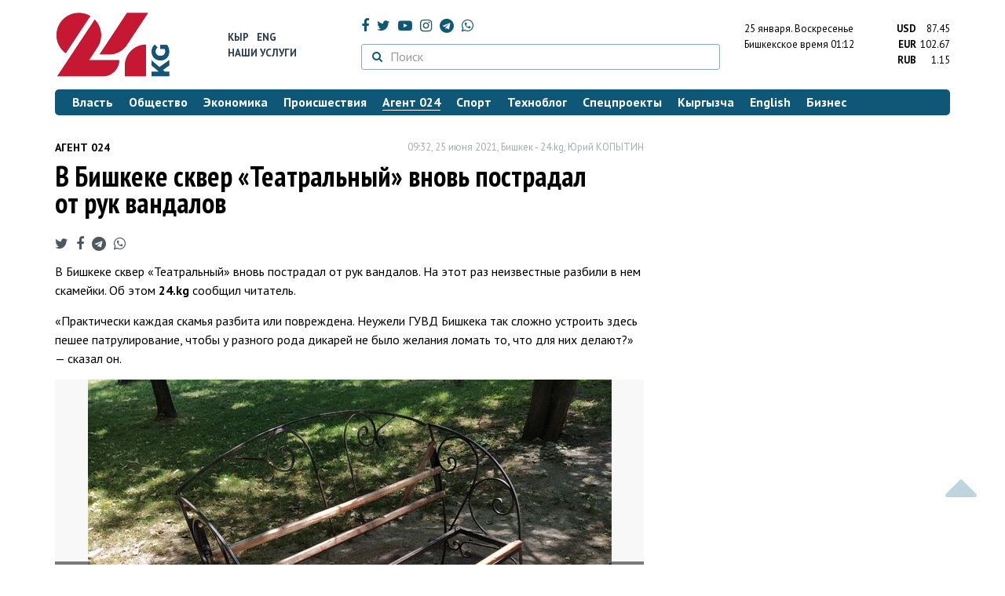

--- FILE ---
content_type: text/html; charset=UTF-8
request_url: https://24.kg/agent_024/198843_vbishkeke_skver_teatralnyiy_vnov_postradal_otruk_vandalov/
body_size: 13900
content:
<!DOCTYPE html> <html lang="ru-RU"> <head> <meta charset="UTF-8"> <meta name="csrf-param" content="_csrf">
<meta name="csrf-token" content="97ymfug-l86ZRDbV0_AvARpmB71RdDBBmD74FNC3_Zyv-_YmmlL4mqkvcqOXoXhLeV9LyABDdyKvYZxdh--2yg=="> <script async src="https://www.googletagmanager.com/gtag/js?id=G-K616MXZCLM"></script> <script> window.dataLayer = window.dataLayer || []; function gtag(){dataLayer.push(arguments);} gtag('js', new Date()); gtag('config', 'G-K616MXZCLM'); </script> <title>В Бишкеке сквер «Театральный» вновь пострадал от рук вандалов - | 24.KG</title> <meta http-equiv="X-UA-Compatible" content="IE=edge"> <meta name="viewport" content="width=device-width, initial-scale=1.0, minimum-scale=1.0, user-scalable=no"/> <meta name="format-detection" content="telephone=no"> <meta name="description" content="В Бишкеке сквер «Театральный» вновь пострадал от рук вандалов. На этот раз неизвестные разбили в нем скамейки. Об этом 24.kg сообщил читатель.">
<meta name="title" content="В Бишкеке сквер «Театральный» вновь пострадал от рук вандалов
">
<meta name="author" content="Юрий КОПЫТИН">
<meta property="og:description" content="В Бишкеке сквер «Театральный» вновь пострадал от рук вандалов. На этот раз неизвестные разбили в нем скамейки. Об этом 24.kg сообщил читатель.">
<meta property="og:title" content="В Бишкеке сквер «Театральный» вновь пострадал от рук вандалов - | 24.KG">
<meta property="og:image" content="https://24.kg/files/media/217/217225.jpg">
<meta name="image_src" content="https://24.kg/files/media/217/217225.jpg">
<meta name="twitter:image:src" content="https://24.kg/files/media/217/217225.jpg">
<meta property="og:url" content="https://24.kg/agent_024/198843_vbishkeke_skver_teatralnyiy_vnov_postradal_otruk_vandalov/">
<meta property="og:type" content="article">
<meta property="og:site_name" content="24.kg">
<meta property="article:publisher" content="https://www.facebook.com/www.24.kg">
<meta property="article:published_time" content="2021-06-25T09:32:00+06:00">
<meta property="article:modified_time" content="2021-06-25T10:04:53+06:00">
<meta property="article:section" content="Агент 024">
<meta name="twitter:description" content="В Бишкеке сквер «Театральный» вновь пострадал от рук вандалов. На этот раз неизвестные разбили в нем скамейки. Об этом 24.kg сообщил читатель.">
<meta name="twitter:card" content="summary_large_image">
<meta name="twitter:site" content="@_24_kg">
<meta name="twitter:site:id" content="249014600">
<meta name="twitter:title" content="В Бишкеке сквер «Театральный» вновь пострадал от рук вандалов
">
<meta name="googlebot" content="index">
<meta id="mref" name="referrer" content="origin">
<meta name="keywords" content="новости, новости Кыргызстана, новости Киргизии, Кыргызстан, Бишкек, новости Бишкека, Киргизия, важное, новости сегодня">
<meta name="yandex-verification" content="7ce61452432d0247">
<meta name="yandex-verification" content="ac9b98a71e767119">
<meta name="google-site-verification" content="EZHHOrSGaC9q4eF38uFeqq1kTts6aYeNxX_NCqwI2xE">
<meta property="fb:app_id" content="942470665830749">
<meta property="og:locale" content="ru_ru">
<link href="https://24.kg/agent_024/198843_vbishkeke_skver_teatralnyiy_vnov_postradal_otruk_vandalov/amp/" rel="amphtml">
<link href="/assets/7a772a43/images/ico/apple-touch-icon.png" rel="apple-touch-icon" sizes="72x72">
<link type="image/png" href="/assets/7a772a43/images/ico/favicon-32x32.png" rel="icon" sizes="32x32">
<link type="image/png" href="/assets/7a772a43/images/ico/favicon-16x16.png" rel="icon" sizes="16x16">
<link href="/assets/7a772a43/images/ico/manifest.json" rel="manifest">
<link href="/assets/7a772a43/images/ico/safari-pinned-tab.svg" rel="mask-icon" color="#5bbad5">
<link href="/assets/7a772a43/images/ico/favicon.ico" rel="shortcut icon">
<link rel="msapplication-config" content="/assets/7a772a43/images/ico/browserconfig.xml">
<link rel="theme-color" content="#ffffff">
<link type="application/rss+xml" href="/oshskie_sobytija/rss/" title="Ошские события" rel="alternate">
<link type="application/rss+xml" href="/vybory/rss/" title="Выборы" rel="alternate">
<link type="application/rss+xml" href="/politika/rss/" title="Политика" rel="alternate">
<link type="application/rss+xml" href="/parlament/rss/" title="Парламент" rel="alternate">
<link type="application/rss+xml" href="/ekonomika/rss/" title="Экономика" rel="alternate">
<link type="application/rss+xml" href="/obschestvo/rss/" title="Общество" rel="alternate">
<link type="application/rss+xml" href="/ljudi_i_sudby/rss/" title="Люди и судьбы" rel="alternate">
<link type="application/rss+xml" href="/bishkek_24/rss/" title="Бишкек-24" rel="alternate">
<link type="application/rss+xml" href="/velikaja_pobeda/rss/" title="Великая Победа" rel="alternate">
<link type="application/rss+xml" href="/reportazhi/rss/" title="Репортажи" rel="alternate">
<link type="application/rss+xml" href="/kriminal/rss/" title="Криминал" rel="alternate">
<link type="application/rss+xml" href="/proisshestvija/rss/" title="Происшествия" rel="alternate">
<link type="application/rss+xml" href="/biznes_info/rss/" title="Бизнес" rel="alternate">
<link type="application/rss+xml" href="/sport/rss/" title="Спорт" rel="alternate">
<link type="application/rss+xml" href="/kadry/rss/" title="Кадры" rel="alternate">
<link type="application/rss+xml" href="/kultura/rss/" title="Культура" rel="alternate">
<link type="application/rss+xml" href="/pro_kino/rss/" title="Про кино" rel="alternate">
<link type="application/rss+xml" href="/tsentralnaja_azija/rss/" title="Центральная Азия" rel="alternate">
<link type="application/rss+xml" href="/sng/rss/" title="СНГ" rel="alternate">
<link type="application/rss+xml" href="/zdorove/rss/" title="Здоровье" rel="alternate">
<link type="application/rss+xml" href="/v_mire/rss/" title="В мире" rel="alternate">
<link type="application/rss+xml" href="/tehnoblog/rss/" title="Техноблог" rel="alternate">
<link type="application/rss+xml" href="/finansy/rss/" title="Финансы" rel="alternate">
<link type="application/rss+xml" href="/eaes/rss/" title="ЕАЭС" rel="alternate">
<link type="application/rss+xml" href="/vlast/rss/" title="Власть" rel="alternate">
<link type="application/rss+xml" href="/agent_024/rss/" title="Агент 024" rel="alternate">
<link type="application/rss+xml" href="/spetsproekty/rss/" title="Спецпроекты" rel="alternate">
<link href="https://fonts.googleapis.com/css?family=PT+Sans+Narrow:400,700|PT+Sans:400,400i,700,700i|PT+Serif:400,400i,700,700i&amp;amp;subset=cyrillic" rel="stylesheet">
<link href="/assets/368fcb76aa6d9a493e9d85942ee97cf2.css?v=1663139712" rel="stylesheet"> <script>window.yaContextCb = window.yaContextCb || []</script> <script src="https://yandex.ru/ads/system/context.js" async></script> </head> <body > <div class="topBanner hidden-print"> <div class="container"> <div id="05_w8" data-ox-phs='{"36":{"min":1200},"51":{"min":992,"max":1199},"52":{"min":768,"max":991},"53":{"max":767}}'></div> </div> </div> <div class="bottomBanner hidden-print"> <div class="container"> <a href="#" class="close-banner"><i class="fa fa-times-circle-o"></i></a> <div id="05_w9" data-ox-phs='{"133":{"min":1200},"134":{"min":992,"max":1199},"135":{"min":768,"max":991},"136":{"max":767}}'></div> </div> </div> <div class="side-banners hidden-print"> <div class="side-banners-item side-banners-left"> <div id="05_w10" data-ox-phs='{"129":{"min":1200},"130":{"min":992,"max":1199},"131":{"min":768,"max":991}}'></div> </div> <div class="side-banners-item side-banners-right"> <div id="05_w11" data-ox-phs='{"132":{"min":1200},"130":{"min":992,"max":1199},"131":{"min":768,"max":991}}'></div> </div> </div> <div class="container"> <header class="row hidden-print"> <div class="col-lg-2 col-md-2 col-sm-2 col-xs-5 logo"> <a href="/"> <img class="visible-lg visible-xs" src="/assets/7a772a43/images/logo.png" alt="www.24.kg - КЫРГЫЗСТАН"><img class="visible-md" src="/assets/7a772a43/images/logo-md.png" alt="www.24.kg - КЫРГЫЗСТАН"><img class="visible-sm" src="/assets/7a772a43/images/logo-sm.png" alt="www.24.kg - КЫРГЫЗСТАН"> </a> </div> <div class="col-lg-2 col-md-2 col-sm-2 lang hidden-xs"> <div> <a href="/kyrgyzcha/">Кыр</a> <a href="/english/">Eng</a> </div> <div><a href="/about/services.html">Наши услуги</a></div> </div> <div class="col-lg-5 col-md-4 col-sm-4 hidden-xs socCont"> <div class="social"> <a target="_blank" href="https://www.facebook.com/www.24.kg/" rel="nofollow"><i class="fa fa-facebook" aria-hidden="true"></i></a> <a target="_blank" href="https://twitter.com/_24_kg" rel="nofollow"><i class="fa fa-twitter" aria-hidden="true"></i></a> <a target="_blank" href="https://www.youtube.com/channel/UCkKzgNm1_pyPPHKigI75MoQ" rel="nofollow"><i class="fa fa-youtube-play" aria-hidden="true"></i></a> <a target="_blank" href="https://www.instagram.com/24_kg/"><i class="fa fa-instagram" aria-hidden="true"></i></a> <a target="_blank" href="https://t.me/news24kg/"><i class="fa fa-telegram" aria-hidden="true"></i></a> <a target="_blank" href="https://wa.me/996555312024"><i class="fa fa-whatsapp" aria-hidden="true"></i></a> </div> <div class="search"> <form id="w12" action="/poisk_po_sajtu/" method="get"> <div class="input-group"> <span class="input-group-btn"> <button class="btn btn-default" type="submit"> <i class="fa fa-search" aria-hidden="true"></i> </button> </span>
<input type="text" id="searchform-text" class="form-control" name="SearchForm[text]" placeholder="Поиск"> </div> </form></div> </div> <div class="col-lg-3 col-md-4 col-sm-4 col-xs-7"> <div class="lang hidden-lg hidden-md hidden-sm"> <div> <a href="/kyrgyzcha/">Кыр</a> <a href="/english/">Eng</a> </div> <div><a href="/about/services.html">Наши услуги</a></div> </div> <div class="row"> <div class="col-xs-7 col-sm-7 col-md-8 pdr-0"> <div class="weather"> <span class="hidden-xs"> 25 января. <span style="text-transform: capitalize;"> воскресенье </span> </span> <span class="hidden-sm hidden-md hidden-lg"> 25 янв. <span style="text-transform: capitalize;"> вс. </span> </span><br/> <span class="hidden-sm hidden-xs">Бишкекское время</span> <span class="hidden-md hidden-lg">Время</span> 01:12
<!-- --> </div> </div> <div class="col-xs-5 col-sm-5 col-md-4 pdl-0 text-right"> <div class="currency " id="currencies"> <div data="87.45"> <b>USD</b><span> 87.45 </span> </div> <div data="102.67"> <b>EUR</b><span> 102.67 </span> </div> <div data="1.15"> <b>RUB</b><span> 1.15 </span> </div> </div>
<div id="currencies_popover" style="display: none"> <table class="table-striped table-hover"> <tr> <td> <b>USD</b> </td> <td> <div> <span>87.45</span> </div> </td> </tr> <tr> <td> <b>EUR</b> </td> <td> <div> <span>102.67</span> </div> </td> </tr> <tr> <td> <b>RUB</b> </td> <td> <div> <span>1.15</span> </div> </td> </tr> <tr> <td> <b>KZT</b> </td> <td> <div> <span>0.17</span> </div> </td> </tr> <tr> <td> <b>UZS</b> </td> <td> <div> <span>0.01</span> </div> </td> </tr> </table>
</div> </div> </div> </div> </header> <nav class="navbar hidden-print" id="menu"> <div class="navbar-header"> <button type="button" class="navbar-toggle menuMenuButton"> <i class="fa fa-align-justify" aria-hidden="true"></i> Рубрикатор </button>
<button class="navbar-toggle pull-right searchButton"><i class="fa fa-search" aria-hidden="true"></i></button>
<div id="searchForm"> <div class="title"><i class="fa fa-search" aria-hidden="true"></i> Поиск по сайту <span class="close closeSearchForm"><i class="fa fa-times" aria-hidden="true"></i></span> </div> <form id="w13" action="/poisk_po_sajtu/" method="get">
<input type="text" id="searchform-text" class="form-control" name="SearchForm[text]" placeholder="Поиск"> <button type="submit" class="btn btn-default">Найти</button> </form></div> </div> <div id="mainMenu"> <div class="title hidden-sm hidden-md hidden-lg"><i class="fa fa-bars" aria-hidden="true"></i> Рубрикатор <span class="close closeMainMenu"><i class="fa fa-times" aria-hidden="true"></i></span> </div> <ul class="nav navbar-nav"><li><a href="/vlast/"><span>Власть</span></a></li>
<li><a href="/obschestvo/"><span>Общество</span></a></li>
<li><a href="/ekonomika/"><span>Экономика</span></a></li>
<li><a href="/proisshestvija/"><span>Происшествия</span></a></li>
<li class="active"><a href="/agent_024/"><span>Агент 024</span></a></li>
<li><a href="/sport/"><span>Спорт</span></a></li>
<li><a href="/tehnoblog/"><span>Техноблог</span></a></li>
<li><a href="/spetsproekty/"><span>Спецпроекты</span></a></li>
<li><a href="/kyrgyzcha/"><span>Кыргызча</span></a></li>
<li><a href="/english/"><span>English</span></a></li>
<li><a href="/biznes_info/"><span>Бизнес</span></a></li></ul> </div><!-- /.navbar-collapse --> </nav> <div class="row"> <div class="col-xs-12"> <div id="05_w14" class="mgb20 hidden-print" data-ox-phs='{"37":{"min":1200},"54":{"min":992,"max":1199},"55":{"min":768,"max":991},"56":{"max":767}}'></div> <div id="05_w15" class="mgb20 hidden-print" data-ox-phs='{"112":{"min":1200},"113":{"min":992,"max":1199},"114":{"min":768,"max":991},"115":{"max":767}}'></div> </div> </div> <div class="row" id="content-wrapper"> <div class="col-sm-8 col-xs-12"> <script type="application/ld+json"> {"@context":"https:\/\/schema.org","@type":"BreadcrumbList","itemListElement":[{"@type":"ListItem","position":1,"name":"\u0410\u0433\u0435\u043d\u0442 024","item":"https:\/\/24.kg\/agent_024\/"},{"@type":"ListItem","position":2,"name":"\u0412&nbsp;\u0411\u0438\u0448\u043a\u0435\u043a\u0435 \u0441\u043a\u0432\u0435\u0440 &laquo;\u0422\u0435\u0430\u0442\u0440\u0430\u043b\u044c\u043d\u044b\u0439&raquo; \u0432\u043d\u043e\u0432\u044c \u043f\u043e\u0441\u0442\u0440\u0430\u0434\u0430\u043b \u043e\u0442&nbsp;\u0440\u0443\u043a \u0432\u0430\u043d\u0434\u0430\u043b\u043e\u0432\n","item":"https:\/\/24.kg\/agent_024\/198843_vbishkeke_skver_teatralnyiy_vnov_postradal_otruk_vandalov\/"}]} </script> <div itemscope itemtype="http://schema.org/NewsArticle" itemid="https://24.kg/agent_024/198843_vbishkeke_skver_teatralnyiy_vnov_postradal_otruk_vandalov/"> <meta itemprop="dateModified" content="2021-06-25\"/> <meta itemprop="headline" content="В&nbsp;Бишкеке сквер &laquo;Театральный&raquo; вновь пострадал от&nbsp;рук вандалов
"/> <div class="row"> <div itemprop="articleSection" class="col-xs-4 newsCat"> <a href="/agent_024/"> Агент 024 </a> </div> <div class="col-xs-8 text-right newsDate hidden-xs"><span itemprop='datePublished' content='2021-06-25\'>09:32, 25 июня 2021</span>, Бишкек - <span itemprop='publisher' itemscope itemtype='http://schema.org/Organization'><span itemprop='name'>24.kg</span><meta itemprop='address' content='720001, Республика Кыргызстан, г. Бишкек, ул.Манасчы Сагымбая, 77'><meta itemprop='telephone' content='+996 (312) 66-01-88'><span itemprop='logo' itemscope itemtype='http://schema.org/ImageObject'><link itemprop='contentUrl' href='https://24.kg/assets/7a772a43/images/logo.png'><link itemprop='url' href='https://24.kg/assets/7a772a43/images/logo.png'></span></span>, <span itemprop='author' itemscope itemtype='http://schema.org/Person'><span itemprop='name' class='text-nowrap'>Юрий КОПЫТИН</span></span></div> </div> <h1 itemprop="name" class="newsTitle">В&nbsp;Бишкеке сквер &laquo;Театральный&raquo; вновь пострадал от&nbsp;рук вандалов
</h1> <div class="row"> <div class="col-xs-12 newsDate hidden-sm hidden-md hidden-lg"><span itemprop='datePublished' content='2021-06-25\'>09:32, 25 июня 2021</span>, Бишкек - <span itemprop='publisher' itemscope itemtype='http://schema.org/Organization'><span itemprop='name'>24.kg</span><meta itemprop='address' content='720001, Республика Кыргызстан, г. Бишкек, ул.Манасчы Сагымбая, 77'><meta itemprop='telephone' content='+996 (312) 66-01-88'><span itemprop='logo' itemscope itemtype='http://schema.org/ImageObject'><link itemprop='contentUrl' href='https://24.kg/assets/7a772a43/images/logo.png'><link itemprop='url' href='https://24.kg/assets/7a772a43/images/logo.png'></span></span>, <span itemprop='author' itemscope itemtype='http://schema.org/Person'><span itemprop='name' class='text-nowrap'>Юрий КОПЫТИН</span></span></div> </div> <span itemprop='image' itemscope itemtype='http://schema.org/ImageObject'>
<meta itemprop='width' content='750'/>
<meta itemprop='height' content='565'/>
<link itemprop='contentUrl' href='https://24.kg/files/media/151/151816.png'/>
<link itemprop='url' href='https://24.kg/files/media/151/151816.png'/>
</span>
<noindex> <div class="row hidden-print"> <div class="col-xs-12 social social-links"> <a rel="nofollow" target="_blank" href="https://twitter.com/intent/tweet?text=В Бишкеке сквер «Театральный» вновь пострадал от рук вандалов
&url=https://24.kg/agent_024/198843/"><i class="fa fa-twitter" aria-hidden="true"></i></a> <a rel="nofollow" target="_blank" href="https://www.facebook.com/dialog/feed?app_id=942470665830749&redirect_uri=https://24.kg/agent_024/198843/&link=https://24.kg/agent_024/198843/"><i class="fa fa-facebook" aria-hidden="true"></i></a> <a rel="nofollow" target="_blank" href="https://telegram.me/share/url?url=https://24.kg/agent_024/198843/&text=В Бишкеке сквер «Театральный» вновь пострадал от рук вандалов
"><i class="fa fa-telegram" aria-hidden="true"></i></a> <a rel="nofollow" target="_blank" href="https://wa.me/?text=https://24.kg/agent_024/198843/"><i class="fa fa-whatsapp" aria-hidden="true"></i></a> </div> </div>
</noindex> <div class="cont" itemprop="articleBody"> <p>В&nbsp;Бишкеке сквер &laquo;Театральный&raquo; вновь пострадал от&nbsp;рук вандалов. На&nbsp;этот раз неизвестные разбили в&nbsp;нем скамейки. Об&nbsp;этом <strong>24.kg</strong> сообщил читатель.</p>
<p>&laquo;Практически каждая скамья разбита или повреждена. Неужели ГУВД Бишкека так сложно устроить здесь пешее патрулирование, чтобы у&nbsp;разного рода дикарей не&nbsp;было желания ломать&nbsp;то, что для них делают?&raquo; &mdash; сказал&nbsp;он.</p>
<p>
<div class="gallery"> <ul class="pwslider"> <li> <a href="/files/media/217/217223.jpg"> <img src="/thumbnails/89c71/d5922/217223_w80_h80.jpg" alt="Фото 24.kg" data-large-src="/thumbnails/89c71/d5922/217223_w_h500_1624591471_r.jpg"> </a> </li> <li> <a href="/files/media/217/217225.jpg"> <img src="/thumbnails/a672c/95cef/217225_w80_h80.jpg" alt="Фото 24.kg" data-large-src="/thumbnails/a672c/95cef/217225_w_h500_1624591480_r.jpg"> </a> </li> <li> <a href="/files/media/217/217224.jpg"> <img src="/thumbnails/0a2a0/fb291/217224_w80_h80.jpg" alt="Фото 24.kg" data-large-src="/thumbnails/0a2a0/fb291/217224_w_h500_1624591474_r.jpg"> </a> </li> </ul>
</div>
</p>
<p>Этот сквер, напомним, не&nbsp;раз становился жертвой вандализма. Осенью прошлого года хулиганы несколько раз ломали установленное в&nbsp;нем пианино.</p>
<p><strong>Чтобы стать &laquo;агентом 024&raquo;, вы&nbsp;можете сообщить новость, отправив ее&nbsp;в&nbsp;WhatsApp или Telegram по&nbsp;номеру 0555312024. </strong></p> </div>
<noindex> <div class="row hidden-print"> <div class="col-xs-12 social social-links"> <a rel="nofollow" target="_blank" href="https://twitter.com/intent/tweet?text=В Бишкеке сквер «Театральный» вновь пострадал от рук вандалов
&url=https://24.kg/agent_024/198843/"><i class="fa fa-twitter" aria-hidden="true"></i></a> <a rel="nofollow" target="_blank" href="https://www.facebook.com/dialog/feed?app_id=942470665830749&redirect_uri=https://24.kg/agent_024/198843/&link=https://24.kg/agent_024/198843/"><i class="fa fa-facebook" aria-hidden="true"></i></a> <a rel="nofollow" target="_blank" href="https://telegram.me/share/url?url=https://24.kg/agent_024/198843/&text=В Бишкеке сквер «Театральный» вновь пострадал от рук вандалов
"><i class="fa fa-telegram" aria-hidden="true"></i></a> <a rel="nofollow" target="_blank" href="https://wa.me/?text=https://24.kg/agent_024/198843/"><i class="fa fa-whatsapp" aria-hidden="true"></i></a> </div> </div>
</noindex> <div class="row mgb30 hidden-print"> <div class="col-xs-12 col-sm-8 newsLink">Ссылка: <span id="article-link">https://24.kg/agent_024/198843/</span> <a href="javascript:;" class="clipboard" data-clipboard-target="#article-link" data-title="Ссылка скопирована" style="font-size: 13px" ><i class="fa fa-clipboard"></i></a> <br/> просмотров: 5384 </div> <div class="col-xs-12 col-sm-4 text-right newsPrintLink"> <a href="javascript:window.print();"><i class="fa fa-print" aria-hidden="true"></i> Версия для печати </a> </div> </div>
</div>
<div class="row"> <div class="col-lg-12"> <div id="05_w0" class="mgb40 hidden-print" data-ox-phs='{"50":{"min":1200},"93":{"min":992,"max":1199},"94":{"min":768,"max":991},"95":{"max":767}}'></div> </div>
</div>
<div class="row"> <div class="col-lg-12"> <div id="05_w1" class="mgb40 hidden-print" data-ox-phs='{"141":{"min":1200},"142":{"min":992,"max":1199},"143":{"min":768,"max":991},"144":{"max":767}}'></div> </div>
</div> <div class="row lineNews mgb40 hidden-print"> <div class="col-xs-12"> <div class="lineTitle"> Материалы по теме <div class="line" style="margin-bottom: 10px;"></div> </div> </div> <div class="col-xs-12"> <div class="one"> <div class="title"> <a data-pjax="0" href="/proisshestvija/349916_vgorodeosh_neizvestnyie_povredili_novyie_granitnyie_lestnitsyi_vozle_mosta/"><span>В&nbsp;городе&nbsp;Ош неизвестные повредили новые гранитные лестницы возле моста
</span></a> <a data-pjax="0" href="/proisshestvija/349916_vgorodeosh_neizvestnyie_povredili_novyie_granitnyie_lestnitsyi_vozle_mosta/" title="фото"><i class="fa fa-camera" aria-hidden="true"></i></a> <a data-pjax="0" href="/proisshestvija/349916_vgorodeosh_neizvestnyie_povredili_novyie_granitnyie_lestnitsyi_vozle_mosta/" title="видео"><i class="fa fa-youtube-play" aria-hidden="true"></i></a> </div> </div> <div class="one"> <div class="title"> <a data-pjax="0" href="/agent_024/348288_mera_bishkeka_priglashayut_vmeste_popryigat_preodolevaya_prepyatstviya_uostanovki/"><span>Мэра Бишкека приглашают вместе попрыгать, преодолевая препятствия у&nbsp;остановки
</span></a> <a data-pjax="0" href="/agent_024/348288_mera_bishkeka_priglashayut_vmeste_popryigat_preodolevaya_prepyatstviya_uostanovki/" title="фото"><i class="fa fa-camera" aria-hidden="true"></i></a> </div> </div> <div class="one"> <div class="title"> <a data-pjax="0" href="/agent_024/348032_vbishkeke_vandalyi_opyat_razbili_stend_sportretami_geroev_sovetskogo_soyuza/"><span>В&nbsp;Бишкеке вандалы опять разбили стенд с&nbsp;портретами Героев Советского Союза
</span></a> <a data-pjax="0" href="/agent_024/348032_vbishkeke_vandalyi_opyat_razbili_stend_sportretami_geroev_sovetskogo_soyuza/" title="фото"><i class="fa fa-camera" aria-hidden="true"></i></a> </div> </div> <div class="one"> <div class="title"> <a data-pjax="0" href="/obschestvo/347826_vandalizm_podrostkov_psiholog_obyyasnila_pochemu_oni_oskvernyayut_mogilyi/"><span>Вандализм подростков: психолог объяснила, почему они оскверняют могилы
</span></a> </div> </div> <div class="one"> <div class="title"> <a data-pjax="0" href="/proisshestvija/347632_vchuyskoy_oblasti_podrostki_opyat_zakidali_kamnyami_passajirskiy_poezd/"><span>В&nbsp;Чуйской области подростки опять закидали камнями пассажирский поезд
</span></a> </div> </div> <div class="one"> <div class="title"> <a data-pjax="0" href="/obschestvo/347275_vivanovke_zaderjan_podrostok_razrisovavshiy_kraskoy_nadgrobiya_nakladbische/"><span>В&nbsp;Ивановке задержан подросток, разрисовавший краской надгробия на&nbsp;кладбище
</span></a> <a data-pjax="0" href="/obschestvo/347275_vivanovke_zaderjan_podrostok_razrisovavshiy_kraskoy_nadgrobiya_nakladbische/" title="фото"><i class="fa fa-camera" aria-hidden="true"></i></a> </div> </div> <div class="one"> <div class="title"> <a data-pjax="0" href="/proisshestvija/347058_kartinu_shristoforom_kolumbom_vandalyi_oblili_kraskoy_vmuzee_madrida/"><span>Картину с&nbsp;Христофором Колумбом вандалы облили краской в&nbsp;музее Мадрида
</span></a> <a data-pjax="0" href="/proisshestvija/347058_kartinu_shristoforom_kolumbom_vandalyi_oblili_kraskoy_vmuzee_madrida/" title="фото"><i class="fa fa-camera" aria-hidden="true"></i></a> </div> </div> <div class="one"> <div class="title"> <a data-pjax="0" href="/proisshestvija/346460_vandalyi_oskvernili_nadgrobiya_nakladbische_vsele_ivanovka_chuyskoy_oblasti/"><span>Вандалы осквернили надгробия на&nbsp;кладбище в&nbsp;селе Ивановка Чуйской области
</span></a> </div> </div> <div class="one"> <div class="title"> <a data-pjax="0" href="/obschestvo/346012_vyujnyih_mikrorayonah_bishkeka_neizvestnyiy_razbil_stekla_mashin/"><span>В&nbsp;южных микрорайонах Бишкека неизвестный разбил стекла машин
</span></a> <a data-pjax="0" href="/obschestvo/346012_vyujnyih_mikrorayonah_bishkeka_neizvestnyiy_razbil_stekla_mashin/" title="фото"><i class="fa fa-camera" aria-hidden="true"></i></a> </div> </div> <div class="one"> <div class="title"> <a data-pjax="0" href="/obschestvo/345471_stroitelstvo_trotuarov_mossovet_pojalovalsya_mer_bishkeka_otreagiroval/"><span>Строительство тротуаров. Моссовет пожаловался&nbsp;&mdash; мэр Бишкека отреагировал
</span></a> </div> </div> </div> </div>
<div class="row"> <div class="col-xs-12"> <div id="05_w2" class="mgb20 hidden-print" data-ox-phs='{"96":{"min":1200},"97":{"min":992,"max":1199},"98":{"min":768,"max":991},"99":{"max":767}}'></div> </div>
</div>
<div class="row"> <div class="col-xs-12"> <div id="05_w3" class="mgb20 hidden-print" data-ox-phs='{"100":{"min":1200},"101":{"min":992,"max":1199},"102":{"min":768,"max":991},"103":{"max":767}}'></div> </div>
</div> </div> <div class="col-sm-4 hidden-xs hidden-print"> <div id="05_w4" class="mgb40 hidden-print" data-ox-phs='{"47":{"min":1200},"84":{"min":992,"max":1199},"85":{"min":768,"max":991},"86":{"max":767}}'></div> <div id="05_w5" class="mgb40 hidden-print" data-ox-phs='{"48":{"min":1200},"87":{"min":992,"max":1199},"88":{"min":768,"max":991},"89":{"max":767}}'></div> <div id="scrollable-banners"> <div id="05_w6" class="mgb40 hidden-print" data-ox-phs='{"49":{"min":1200},"90":{"min":992,"max":1199},"91":{"min":768,"max":991},"92":{"max":767}}'></div><div id="05_w7" class="mgb40 hidden-print" data-ox-phs='{"137":{"min":1200},"138":{"min":992,"max":1199},"139":{"min":768,"max":991},"140":{"max":767}}'></div> </div> </div> </div> <div class="hidden-print">
<div class="row"> <div class="col-xs-12"> <div class="lineTitle"> Популярные новости <div class="line"></div> </div> </div>
</div>
<div class="row blockNews"> <div class="row"> <div class="col-sm-3 col-xs-6 "> <a href="/agent_024/358783_vbishkeke_avtomobil_upsm_priparkovali_nagazone/" class="title"> <img src="/thumbnails/fa272/1c6f1/151816_w263_h198.png" alt="В&amp;nbsp;Бишкеке автомобиль УПСМ припарковали на&amp;nbsp;газоне
"> <span>В&nbsp;Бишкеке автомобиль УПСМ припарковали на&nbsp;газоне
</span> </a> </div> <div class="col-sm-3 col-xs-6 "> <a href="/agent_024/358920_chudaki_parkovki_vbishkeke_mashinyi_ostavlyayut_pod_zapreschayuschimi_znakami/" class="title"> <img src="/thumbnails/fa272/1c6f1/151816_w263_h198.png" alt="Чудаки парковки. В&amp;nbsp;Бишкеке машины оставляют под запрещающими знаками
"> <span>Чудаки парковки. В&nbsp;Бишкеке машины оставляют под запрещающими знаками
</span> </a> </div> <div class="col-xs-12 visible-xs"></div> <div class="col-sm-3 col-xs-6 "> <a href="/agent_024/358931_bishkekchanin_prosit_ustanovit_peshehodnyiy_perehod_naulitse_abaya/" class="title"> <img src="/thumbnails/fa272/1c6f1/151816_w263_h198.png" alt="Бишкекчанин просит установить пешеходный переход на&amp;nbsp;улице Абая
"> <span>Бишкекчанин просит установить пешеходный переход на&nbsp;улице Абая
</span> </a> </div> <div class="col-sm-3 col-xs-6 "> <a href="/agent_024/359087_chudaki_parkovki_avtomobili_ostavlyayut_nazebrah_ipod_zapreschayuschimi_znakami/" class="title"> <img src="/thumbnails/fa272/1c6f1/151816_w263_h198.png" alt="Чудаки парковки. Автомобили оставляют на&amp;nbsp;зебрах и&amp;nbsp;под запрещающими знаками
"> <span>Чудаки парковки. Автомобили оставляют на&nbsp;зебрах и&nbsp;под запрещающими знаками
</span> </a> </div> <div class="col-xs-12 visible-xs"></div> </div> </div>
<div class="row"> <div class="col-xs-12"> <div class="lineTitle"> Бизнес <div class="line"></div> </div> </div>
</div>
<div class="row blockNews"> <div class="row"> <div class="col-sm-3 col-xs-6 "> <a href="/biznes_info/359067_kyirgyiztelekom_vnedryaet_novyie_tehnologii_irasshiryaet_vozmojnosti_interneta_/" class="title"> <img src="/thumbnails/cf0a9/fe642/420933_w263_h198.jpeg" alt="&amp;laquo;Кыргызтелеком&amp;raquo; внедряет новые технологии и&amp;nbsp;расширяет возможности интернета "> <span>&laquo;Кыргызтелеком&raquo; внедряет новые технологии и&nbsp;расширяет возможности интернета </span> </a> </div> <div class="col-sm-3 col-xs-6 "> <a href="/biznes_info/359052_vremya_obnovit_tehniku_do50protsentov_skidki_naelektroniku_vMMarket_onlayn/" class="title"> <img src="/thumbnails/26281/10dfb/420905_w263_h198.png" alt="Время обновить технику: до&amp;nbsp;50&amp;nbsp;процентов скидки на&amp;nbsp;электронику в&amp;nbsp;MMarket онлайн
"> <span>Время обновить технику: до&nbsp;50&nbsp;процентов скидки на&nbsp;электронику в&nbsp;MMarket онлайн
</span> </a> </div> <div class="col-xs-12 visible-xs"></div> <div class="col-sm-3 col-xs-6 "> <a href="/biznes_info/359038_vOStore_startovala_nedelya_skidok_aksessuaryi_na20protsentov_deshevle/" class="title"> <img src="/thumbnails/eb12e/94e17/420881_w263_h198.png" alt="В&amp;nbsp;O!Store стартовала неделя скидок: аксессуары на&amp;nbsp;20&amp;nbsp;процентов дешевле
"> <span>В&nbsp;O!Store стартовала неделя скидок: аксессуары на&nbsp;20&nbsp;процентов дешевле
</span> </a> </div> <div class="col-sm-3 col-xs-6 "> <a href="/biznes_info/359028_eSIM_otMEGA_onlayn_podklyuchenie_cherez_MegaPay_vparu_klikov/" class="title"> <img src="/thumbnails/98038/c5f2f/420863_w263_h198.jpg" alt="eSIM от&amp;nbsp;MEGA онлайн: подключение через MegaPay в&amp;nbsp;пару кликов
"> <span>eSIM от&nbsp;MEGA онлайн: подключение через MegaPay в&nbsp;пару кликов
</span> </a> </div> <div class="col-xs-12 visible-xs"></div> </div> </div>
<div class="row hidden-xs hidden-sm"> <div class="col-xs-12"> <!-- SVK-Native --> <script type="text/javascript" data-key="0314ae78de42f6db7888cb0aa9e0b80e"> (function(w, a) { (w[a] = w[a] || []).push({ 'script_key': '0314ae78de42f6db7888cb0aa9e0b80e', 'settings': { 'w': 16313 } }); if(!window['_SVKNative_embed']) { var node = document.createElement('script'); node.type = 'text/javascript'; node.async = true; node.src = '//widget.svk-native.ru/js/embed.js'; (document.getElementsByTagName('head')[0] || document.getElementsByTagName('body')[0]).appendChild(node); } else { window['_SVKNative_embed'].initWidgets(); } })(window, '_svk_n_widgets'); </script> <!-- /SVK-Native --> </div>
</div>
<div class="row hidden-md hidden-lg"> <div class="col-xs-12"> <!-- SVK-Native --> <script type="text/javascript" data-key="3b86e315ae7833fe33a2bcdc954aacee"> (function(w, a) { (w[a] = w[a] || []).push({ 'script_key': '3b86e315ae7833fe33a2bcdc954aacee', 'settings': { 'w': 16314 } }); if(!window['_SVKNative_embed']) { var node = document.createElement('script'); node.type = 'text/javascript'; node.async = true; node.src = '//widget.svk-native.ru/js/embed.js'; (document.getElementsByTagName('head')[0] || document.getElementsByTagName('body')[0]).appendChild(node); } else { window['_SVKNative_embed'].initWidgets(); } })(window, '_svk_n_widgets'); </script> <!-- /SVK-Native --> </div>
</div> </div> </div> <footer class="footer"> <div class="container"> <ul class="nav hidden-print"><li><a href="/vlast/">Власть</a></li>
<li><a href="/obschestvo/">Общество</a></li>
<li><a href="/ekonomika/">Экономика</a></li>
<li><a href="/proisshestvija/">Происшествия</a></li>
<li><a href="/sport/">Спорт</a></li>
<li><a href="/whatsapp/">Агент 024</a></li>
<li><a href="/tehnoblog/">Техноблог</a></li>
<li><a href="/kyrgyzcha/">Кыргызча</a></li>
<li><a href="/english/">English</a></li>
<li><a href="/biznes_info/">Бизнес</a></li>
<li><a href="/video/">Видео</a></li></ul> <div class="row"> <div class="col-lg-9 col-md-9 col-sm-8 col-xs-12"> <div class="contact"> <div><i class="fa fa-phone" aria-hidden="true"></i><span>Телефон <a href="callto://+996312660188">+996 (312) 66-01-88</a></span></div> <div><i class="fa fa-envelope" aria-hidden="true"></i><span>Почта <a href="mailto:info@24.kg">info@24.kg</a></span> </div> </div> </div> <div class="col-lg-3 col-md-3 col-sm-4 hidden-xs hidden-print text-right"> <a href="https://yandex.ru/cy?base=0&amp;host=24.kg"><img src="//www.yandex.ru/cycounter?24.kg" width="88" height="31" alt="Индекс цитирования" border="0"/></a>. <!-- Yandex.Metrika informer --> <a href="https://metrika.yandex.ru/stat/?id=22715299&amp;from=informer" target="_blank" rel="nofollow"><img src="//informer.yandex.ru/informer/22715299/3_0_FFFFFFFF_FFFFFFFF_0_pageviews" style="width:88px; height:31px; border:0;" alt="Яндекс.Метрика" title="Яндекс.Метрика: данные за сегодня (просмотры, визиты и уникальные посетители)"/></a> <!-- /Yandex.Metrika informer --> <!-- Yandex.Metrika counter --> <noscript> <div><img src="//mc.yandex.ru/watch/22715299" style="position:absolute; left:-9999px;" alt=""/> </div> </noscript> <!-- /Yandex.Metrika counter --> </div> </div> <div class="row copy"> <div class="col-xs-12"> © ИА «24.kg» - Новости Кыргызстана. Все права защищены. Вся информация, размещенная на данном веб-сайте, предназначена только для персонального использования и не подлежит распространению без письменного разрешения ИА «24.kg». Редакция не несет ответственности за содержимое перепечатанных материалов и высказывания отдельных лиц. +18 <br/><br/> Кыргызстан, 720001, г. Бишкек, ул.Манасчы Сагымбая, 77 +996 312 660188 </div> </div> </div> <div class="visible-xs"></div> </footer> <div id="scroller" class="hidden-print"> <i class="fa fa-caret-up"></i> </div> <div id="05_w16" class="flscrn" data-ox-phs='{"145":{"min":1200},"146":{"min":992,"max":1199},"147":{"min":768,"max":991},"148":{"max":767}}'></div> <div style="display:none;"> <script language="javascript" type="text/javascript"> java = "1.0"; java1 = "" + "refer=" + escape(document.referrer) + "&amp;page=" + escape(window.location.href); document.cookie = "astratop=1; path=/"; java1 += "&amp;c=" + (document.cookie ? "yes" : "now"); </script> <script language="javascript1.1" type="text/javascript"> java = "1.1"; java1 += "&amp;java=" + (navigator.javaEnabled() ? "yes" : "now"); </script> <script language="javascript1.2" type="text/javascript"> java = "1.2"; java1 += "&amp;razresh=" + screen.width + 'x' + screen.height + "&amp;cvet=" + (((navigator.appName.substring(0, 3) == "Mic")) ? screen.colorDepth : screen.pixelDepth); </script> <script language="javascript1.3" type="text/javascript">java = "1.3"</script> <script language="javascript" type="text/javascript"> java1 += "&amp;jscript=" + java + "&amp;rand=" + Math.random(); document.write("<a href='//www.net.kg/stat.php?id=1839&amp;fromsite=1839' target='_blank'>" + "<img src='//www.net.kg/img.php?id=1839&amp;" + java1 + "' border='0' alt='WWW.NET.KG' width='0' height='0' /></a>"); </script> <noscript> <a href='//www.net.kg/stat.php?id=1839&amp;fromsite=1839' target='_blank'><img src="//www.net.kg/img.php?id=1839" border='0' alt='WWW.NET.KG' width='0' height='0'/></a> </noscript> </div> <div class="widget-last-news" data-state="closed"> <div class="container widget-last-news-inner"> <div class="row lineNews"> <div class="hidden-xs hidden-sm col-md-2"> <div class="lineTitle"> <a href="/">Лента новостей</a> </div> </div> <div class="col-xs-12 col-md-10"> <a href="#" title="Показать ещё" class="widget-last-news-toggler fa fa-angle-down"></a> <div class="widget-last-news-list"> <div class="lineDate"> 25 января, воскресенье </div> <div class="one"> <div class="time">00:15</div> <div class="title"> <a data-pjax="0" href="/obschestvo/359102_segodnya_vbishkeke_pogoda_meropriyatiya_datyi/" class="title-link"> <span class="full">Сегодня в Бишкеке. Погода, мероприятия, даты
</span> <span class="short">Сегодня в Бишкеке. Погода, мероприятия, даты
</span> </a> <a data-pjax="0" href="/obschestvo/359102_segodnya_vbishkeke_pogoda_meropriyatiya_datyi/" title="фото"><i class="fa fa-camera" aria-hidden="true"></i></a> </div> </div> <div class="lineDate"> 24 января, суббота </div> <div class="one"> <div class="time">22:22</div> <div class="title"> <a data-pjax="0" href="/sport/359166_molodejnyiy_chempionat_mira_pohokkeyu_sbornaya_kyirgyizstana_obyigrala_meksiku/" class="title-link"> <span>Молодежный чемпионат мира по хоккею. Сборная Кыргызстана обыграла Мексику
</span> </a> <a data-pjax="0" href="/sport/359166_molodejnyiy_chempionat_mira_pohokkeyu_sbornaya_kyirgyizstana_obyigrala_meksiku/" title="фото"><i class="fa fa-camera" aria-hidden="true"></i></a> <a data-pjax="0" href="/sport/359166_molodejnyiy_chempionat_mira_pohokkeyu_sbornaya_kyirgyizstana_obyigrala_meksiku/" title="видео"><i class="fa fa-youtube-play" aria-hidden="true"></i></a> </div> </div> <div class="one"> <div class="time">21:35</div> <div class="title"> <a data-pjax="0" href="/proisshestvija/359165_vgorodeosh_mujchina_izbivshiy_suprugu_vodvoren_vivs_na48chasov/" class="title-link"> <span>В городе Ош мужчина, избивший супругу, водворен в ИВС на 48 часов
</span> </a> </div> </div> <div class="one"> <div class="time">21:03</div> <div class="title"> <a data-pjax="0" href="/proisshestvija/359163_zapah_alkogolya_popyitka_pobega_ishtrafstoyanka_nochnaya_poezdka_naLexus_570/" class="title-link"> <span>Запах алкоголя, попытка побега и штрафстоянка. Ночная поездка на Lexus 570
</span> </a> <a data-pjax="0" href="/proisshestvija/359163_zapah_alkogolya_popyitka_pobega_ishtrafstoyanka_nochnaya_poezdka_naLexus_570/" title="видео"><i class="fa fa-youtube-play" aria-hidden="true"></i></a> </div> </div> <div class="one"> <div class="time">21:00</div> <div class="title"> <a data-pjax="0" href="/obschestvo/359104_prognoz_pogodyi_vkyirgyizstane_na25yanvarya_nemnogo_potepleet/" class="title-link"> <strong>Прогноз погоды в Кыргызстане на 25 января: немного потеплеет
</strong> </a> </div> </div> <div class="one"> <div class="time">20:58</div> <div class="title"> <a data-pjax="0" href="/obschestvo/359164_syiymyik_japyikeev_politik_kubanyichbek_kadyirov_segodnya_vyishel_iztyurmyi/" class="title-link"> <span>Сыймык Жапыкеев: Политик Кубанычбек Кадыров сегодня вышел из тюрьмы
</span> </a> </div> </div> <div class="one hidden-xs hidden-sm"> <div class="time">19:11</div> <div class="title"> <a data-pjax="0" href="/agent_024/359162_jitel_tokmoka_napisal_knigu_osadyire_japarove_nonemojet_dobitsya_audientsii_/" class="title-link"> <span>Житель Токмока написал книгу о Садыре Жапарове, но не может добиться аудиенции </span> </a> <a data-pjax="0" href="/agent_024/359162_jitel_tokmoka_napisal_knigu_osadyire_japarove_nonemojet_dobitsya_audientsii_/" title="фото"><i class="fa fa-camera" aria-hidden="true"></i></a> </div> </div> <div class="one hidden-xs hidden-sm"> <div class="time">18:32</div> <div class="title"> <a data-pjax="0" href="/obschestvo/359161_vbishkeke_vyiyavili_stroyploschadki_bez_edinogo_pasporta/" class="title-link"> <span>В Бишкеке выявили стройплощадки без единого паспорта
</span> </a> <a data-pjax="0" href="/obschestvo/359161_vbishkeke_vyiyavili_stroyploschadki_bez_edinogo_pasporta/" title="фото"><i class="fa fa-camera" aria-hidden="true"></i></a> </div> </div> <div class="one hidden-xs hidden-sm"> <div class="time">17:22</div> <div class="title"> <a data-pjax="0" href="/obschestvo/359158_vgorodeosh_stroyat_dom_dlya_detey_ostavshihsya_bez_popecheniya_roditeley/" class="title-link"> <span>В городе Ош строят дом для детей, оставшихся без попечения родителей
</span> </a> <a data-pjax="0" href="/obschestvo/359158_vgorodeosh_stroyat_dom_dlya_detey_ostavshihsya_bez_popecheniya_roditeley/" title="фото"><i class="fa fa-camera" aria-hidden="true"></i></a> </div> </div> <div class="one hidden-xs hidden-sm"> <div class="time">17:08</div> <div class="title"> <a data-pjax="0" href="/obschestvo/359155_razrabotana_programma_razvitiya_vnov_prisoedinennyih_rayonov_bishkeka_do2030_goda/" class="title-link"> <span>Разработана Программа развития вновь присоединенных районов Бишкека до 2030 года
</span> </a> <a data-pjax="0" href="/obschestvo/359155_razrabotana_programma_razvitiya_vnov_prisoedinennyih_rayonov_bishkeka_do2030_goda/" title="фото"><i class="fa fa-camera" aria-hidden="true"></i></a> </div> </div> </div> </div> </div> </div> </div> <script src="/assets/cf237608c3250a952ef56665ce15299e.js?v=1663139711"></script>
<script src="/assets/be6abd9f/src/jquery.autocomplete.js?v=1654115673"></script>
<script src="//ox.24.kg/www/delivery/spcjs.php?id=2&amp;amp;target=_blank"></script>
<script src="/assets/ea6eda4/js/render.js?v=1570777467"></script>
<script>(function(i,s,o,g,r,a,m){i['GoogleAnalyticsObject']=r;i[r]=i[r]||function(){
(i[r].q=i[r].q||[]).push(arguments)},i[r].l=1*new Date();a=s.createElement(o),
m=s.getElementsByTagName(o)[0];a.async=1;a.src=g;m.parentNode.insertBefore(a,m)
})(window,document,'script','//www.google-analytics.com/analytics.js','ga');
ga('create', 'UA-29049490-1', 'auto');
ga('send', 'pageview');
ga('require', 'displayfeatures'); (function (d, w, c) { (w[c] = w[c] || []).push(function () { try { w.yaCounter22715299 = new Ya.Metrika({ id: 22715299, webvisor: true, clickmap: true, trackLinks: true, accurateTrackBounce: true }); } catch (e) { } }); var n = d.getElementsByTagName("script")[0], s = d.createElement("script"), f = function () { n.parentNode.insertBefore(s, n); }; s.type = "text/javascript"; s.async = true; s.src = (d.location.protocol == "https:" ? "https:" : "http:") + "//mc.yandex.ru/metrika/watch.js"; if (w.opera == "[object Opera]") { d.addEventListener("DOMContentLoaded", f, false); } else { f(); } })(document, window, "yandex_metrika_callbacks");</script>
<script>jQuery(function ($) { $('.social-links a').on('click', function(e){ e.preventDefault(); window.open($(this).attr('href'),'', 'menubar=no,toolbar=no,resizable=yes,scrollbars=yes,height=600,width=600'); });
jQuery('#w12').yiiActiveForm([{"id":"searchform-text","name":"text","container":".field-searchform-text","input":"#searchform-text","validate":function (attribute, value, messages, deferred, $form) {yii.validation.string(value, messages, {"message":"Значение «Искать по фразе» должно быть строкой.","skipOnEmpty":1});}}], []);
jQuery('#w13').yiiActiveForm([{"id":"searchform-text","name":"text","container":".field-searchform-text","input":"#searchform-text","validate":function (attribute, value, messages, deferred, $form) {yii.validation.string(value, messages, {"message":"Значение «Искать по фразе» должно быть строкой.","skipOnEmpty":1});}}], []);
});</script> <div id="css-loaded"></div> </body> </html>